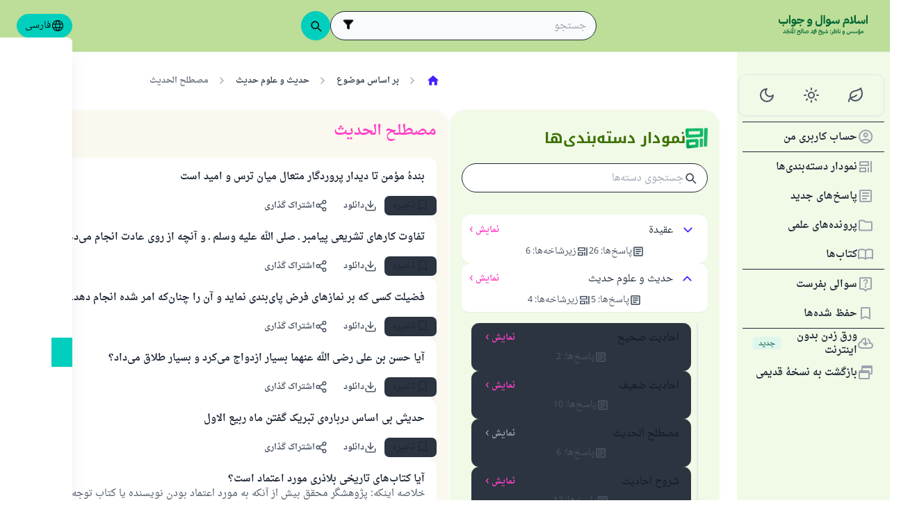

--- FILE ---
content_type: image/svg+xml
request_url: https://files.zadapps.info/m.islamqa.info/next-builds/1.2.332/_next/static/media/x.745c0cd6.svg
body_size: 74
content:
<svg role="img" viewBox="0 0 24 24" xmlns="http://www.w3.org/2000/svg"><title>X</title><path d="M18.901 1.153h3.68l-8.04 9.19L24 22.846h-7.406l-5.8-7.584-6.638 7.584H.474l8.6-9.83L0 1.154h7.594l5.243 6.932ZM17.61 20.644h2.039L6.486 3.24H4.298Z"/></svg>